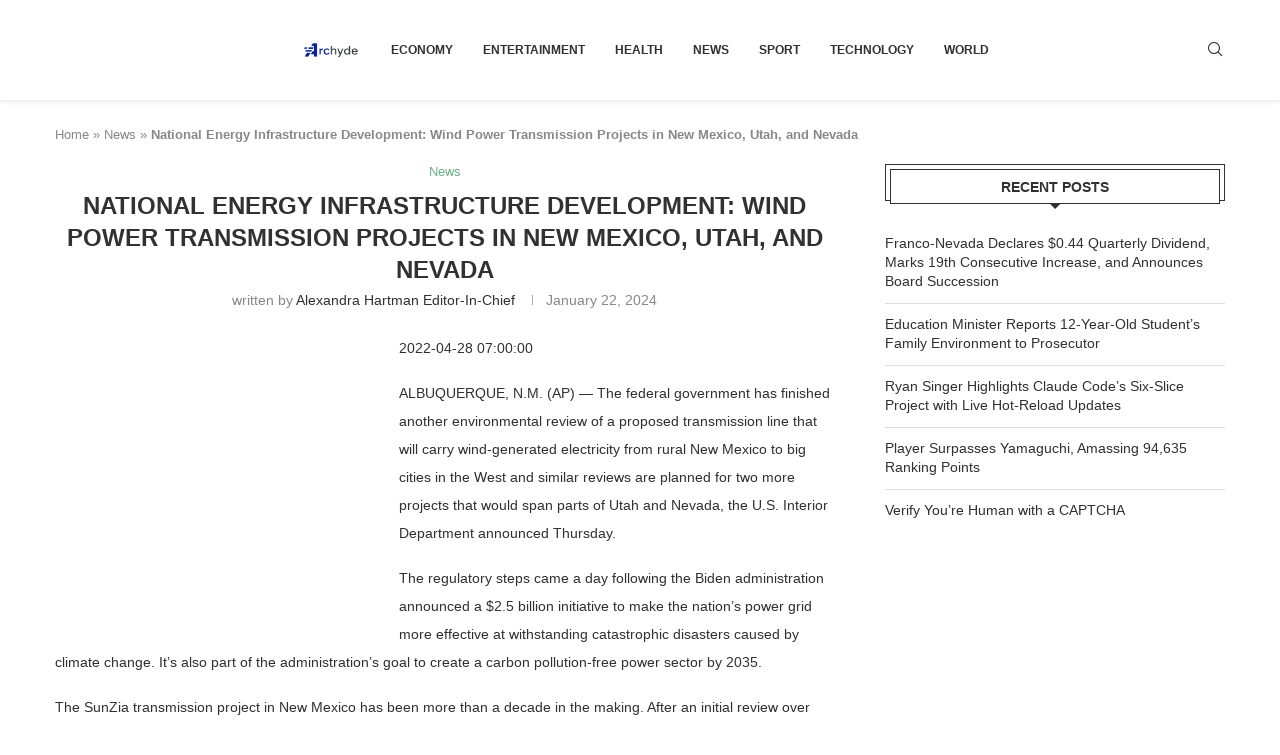

--- FILE ---
content_type: text/html; charset=utf-8
request_url: https://www.google.com/recaptcha/api2/aframe
body_size: 270
content:
<!DOCTYPE HTML><html><head><meta http-equiv="content-type" content="text/html; charset=UTF-8"></head><body><script nonce="KzZAQJPLZRTfXjgpwpIGsQ">/** Anti-fraud and anti-abuse applications only. See google.com/recaptcha */ try{var clients={'sodar':'https://pagead2.googlesyndication.com/pagead/sodar?'};window.addEventListener("message",function(a){try{if(a.source===window.parent){var b=JSON.parse(a.data);var c=clients[b['id']];if(c){var d=document.createElement('img');d.src=c+b['params']+'&rc='+(localStorage.getItem("rc::a")?sessionStorage.getItem("rc::b"):"");window.document.body.appendChild(d);sessionStorage.setItem("rc::e",parseInt(sessionStorage.getItem("rc::e")||0)+1);localStorage.setItem("rc::h",'1769440260567');}}}catch(b){}});window.parent.postMessage("_grecaptcha_ready", "*");}catch(b){}</script></body></html>